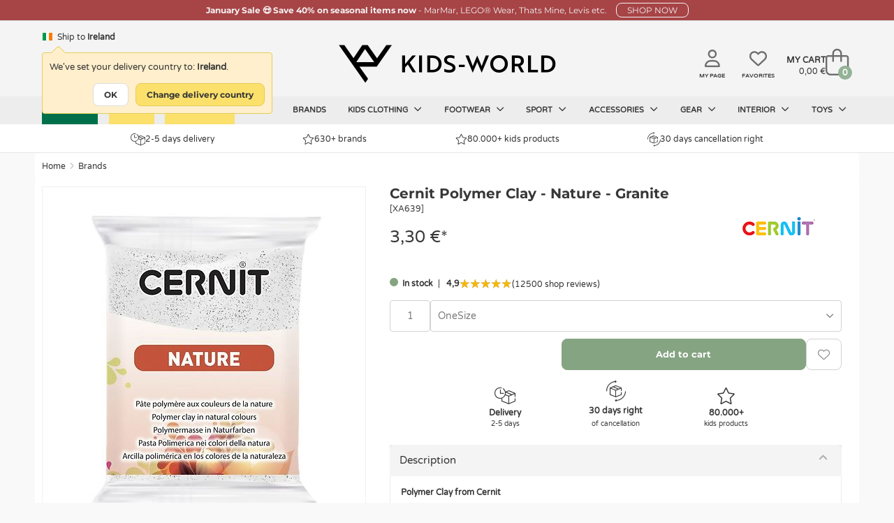

--- FILE ---
content_type: text/html; charset=UTF-8
request_url: https://www.kids-world.com/en-ie/cernit-polymer-clay-nature-granite-p-165961.html
body_size: 20584
content:
<!DOCTYPE html>
<html dir="LTR" lang="en">
<head>
    <meta charset="utf-8">
            <meta name="viewport" content="width=1200"/>
    
            <link rel="canonical" href="https://www.kids-world.com/en-ie/cernit-polymer-clay-nature-granite-p-165961.html" />            <link rel="alternate" hreflang="da" href="https://www.kids-world.dk/cernit-polymer-ler-nature-granit-p-165961.html" /><link rel="alternate" hreflang="sv" href="https://www.kids-world.com/sv-se/cernit-polymer-lera-nature-granit-p-165961.html" /><link rel="alternate" hreflang="de" href="https://www.kids-world.com/de-de/cernit-polymer-ton-nature-granit-p-165961.html" /><link rel="alternate" hreflang="nl" href="https://www.kids-world.com/nl-nl/cernit-polymeer-klei-nature-graniet-p-165961.html" /><link rel="alternate" hreflang="fi" href="https://www.kids-world.com/fi-fi/cernit-polymeeri-savi-nature-graniitti-p-165961.html" /><link rel="alternate" hreflang="fr" href="https://www.kids-world.com/fr-fr/polymere-argile-cernit-nature-granite-p-165961.html" /><link rel="alternate" hreflang="is" href="https://www.kids-world.com/is-is/cernit-fjoelli-leir-nature-granit-p-165961.html" /><link rel="alternate" hreflang="no" href="https://www.kids-world.com/no-no/cernit-polymer-leire-nature-granitt-p-165961.html" /><link rel="alternate" hreflang="ko" href="https://www.kids-world.com/ko-kr/cernit-polymer-clay-nature-granite-p-165961.html" /><link rel="alternate" hreflang="de-ch" href="https://www.kids-world.com/de-ch/cernit-polymer-ton-nature-granit-p-165961.html" /><link rel="alternate" hreflang="de-at" href="https://www.kids-world.com/de-at/cernit-polymer-ton-nature-granit-p-165961.html" /><link rel="alternate" hreflang="en-dk" href="https://www.kids-world.com/en-dk/cernit-polymer-clay-nature-granite-p-165961.html" /><link rel="alternate" hreflang="en-no" href="https://www.kids-world.com/en-no/cernit-polymer-clay-nature-granite-p-165961.html" /><link rel="alternate" hreflang="en-se" href="https://www.kids-world.com/en-se/cernit-polymer-clay-nature-granite-p-165961.html" /><link rel="alternate" hreflang="en-de" href="https://www.kids-world.com/en-de/cernit-polymer-clay-nature-granite-p-165961.html" /><link rel="alternate" hreflang="en-is" href="https://www.kids-world.com/en-is/cernit-polymer-clay-nature-granite-p-165961.html" /><link rel="alternate" hreflang="en-us" href="https://www.kids-world.com/en-us/cernit-polymer-clay-nature-granite-p-165961.html" /><link rel="alternate" hreflang="en-ca" href="https://www.kids-world.com/en-ca/cernit-polymer-clay-nature-granite-p-165961.html" /><link rel="alternate" hreflang="en-jp" href="https://www.kids-world.com/en-jp/cernit-polymer-clay-nature-granite-p-165961.html" /><link rel="alternate" hreflang="en-ch" href="https://www.kids-world.com/en-ch/cernit-polymer-clay-nature-granite-p-165961.html" /><link rel="alternate" hreflang="en-es" href="https://www.kids-world.com/en-es/cernit-polymer-clay-nature-granite-p-165961.html" /><link rel="alternate" hreflang="en-fi" href="https://www.kids-world.com/en-fi/cernit-polymer-clay-nature-granite-p-165961.html" /><link rel="alternate" hreflang="en-nl" href="https://www.kids-world.com/en-nl/cernit-polymer-clay-nature-granite-p-165961.html" /><link rel="alternate" hreflang="en-at" href="https://www.kids-world.com/en-at/cernit-polymer-clay-nature-granite-p-165961.html" /><link rel="alternate" hreflang="en-hk" href="https://www.kids-world.com/en-hk/cernit-polymer-clay-nature-granite-p-165961.html" /><link rel="alternate" hreflang="en-pt" href="https://www.kids-world.com/en-pt/cernit-polymer-clay-nature-granite-p-165961.html" /><link rel="alternate" hreflang="en-nz" href="https://www.kids-world.com/en-nz/cernit-polymer-clay-nature-granite-p-165961.html" /><link rel="alternate" hreflang="en-au" href="https://www.kids-world.com/en-au/cernit-polymer-clay-nature-granite-p-165961.html" /><link rel="alternate" hreflang="en-it" href="https://www.kids-world.com/en-it/cernit-polymer-clay-nature-granite-p-165961.html" /><link rel="alternate" hreflang="en-fr" href="https://www.kids-world.com/en-fr/cernit-polymer-clay-nature-granite-p-165961.html" /><link rel="alternate" hreflang="en-be" href="https://www.kids-world.com/en-be/cernit-polymer-clay-nature-granite-p-165961.html" /><link rel="alternate" hreflang="en-ee" href="https://www.kids-world.com/en-ee/cernit-polymer-clay-nature-granite-p-165961.html" /><link rel="alternate" hreflang="en-lu" href="https://www.kids-world.com/en-lu/cernit-polymer-clay-nature-granite-p-165961.html" /><link rel="alternate" hreflang="en-hu" href="https://www.kids-world.com/en-hu/cernit-polymer-clay-nature-granite-p-165961.html" /><link rel="alternate" hreflang="en-pl" href="https://www.kids-world.com/en-pl/cernit-polymer-clay-nature-granite-p-165961.html" /><link rel="alternate" hreflang="en-ro" href="https://www.kids-world.com/en-ro/cernit-polymer-clay-nature-granite-p-165961.html" /><link rel="alternate" hreflang="en-lv" href="https://www.kids-world.com/en-lv/cernit-polymer-clay-nature-granite-p-165961.html" /><link rel="alternate" hreflang="en-th" href="https://www.kids-world.com/en-th/cernit-polymer-clay-nature-granite-p-165961.html" /><link rel="alternate" hreflang="en-lt" href="https://www.kids-world.com/en-lt/cernit-polymer-clay-nature-granite-p-165961.html" /><link rel="alternate" hreflang="en-cz" href="https://www.kids-world.com/en-cz/cernit-polymer-clay-nature-granite-p-165961.html" /><link rel="alternate" hreflang="en-gr" href="https://www.kids-world.com/en-gr/cernit-polymer-clay-nature-granite-p-165961.html" /><link rel="alternate" hreflang="en-bg" href="https://www.kids-world.com/en-bg/cernit-polymer-clay-nature-granite-p-165961.html" /><link rel="alternate" hreflang="en-hr" href="https://www.kids-world.com/en-hr/cernit-polymer-clay-nature-granite-p-165961.html" /><link rel="alternate" hreflang="en-si" href="https://www.kids-world.com/en-si/cernit-polymer-clay-nature-granite-p-165961.html" /><link rel="alternate" hreflang="en-sk" href="https://www.kids-world.com/en-sk/cernit-polymer-clay-nature-granite-p-165961.html" /><link rel="alternate" hreflang="en-sg" href="https://www.kids-world.com/en-sg/cernit-polymer-clay-nature-granite-p-165961.html" /><link rel="alternate" hreflang="fr-be" href="https://www.kids-world.com/fr-be/polymere-argile-cernit-nature-granite-p-165961.html" /><link rel="alternate" hreflang="fr-lu" href="https://www.kids-world.com/fr-lu/polymere-argile-cernit-nature-granite-p-165961.html" /><link rel="alternate" hreflang="is-is" href="https://www.kids-world.com/is-is/cernit-fjoelli-leir-nature-granit-p-165961.html" /><link rel="alternate" hreflang="nl-be" href="https://www.kids-world.com/nl-be/cernit-polymeer-klei-nature-graniet-p-165961.html" /><link rel="alternate" hreflang="no-no" href="https://www.kids-world.com/no-no/cernit-polymer-leire-nature-granitt-p-165961.html" /><link rel="alternate" hreflang="x-default" href="https://www.kids-world.com/en-ie/cernit-polymer-clay-nature-granite-p-165961.html" />                <script>
        window.kw = window.kw || {};
        window.kw.device = "d";
        window.kw.language = {"id":"5","name":"english","code":"en","use_subfolder":"1","domain_name":"www.kids-world.com","native_urls":"1"};
        window.kw.currency = {"iso_alphabetic":"EUR","iso_numeric":"978","prefix":"","suffix":"&euro;"};
        window.kw.country = "265";
        window.kw.checkoutStartPage = "\/en-ie\/checkout_customer.php";
        window.kw.cartPage = "\/en-ie\/shopping_cart.php";
        window.kw.lang = {"ERROR_EMAIL_HAS_NO_AT":"There is no @ in the entered email","ERROR_EMAIL_HAS_SPACE":"Email must not contain spaces","ERROR_EMAIL_HAS_COMMA":"Email must not contain commas","ERROR_EMAIL_INVALID_EMAIL_EMPTY":"The email entered is empty","ERROR_EMAIL_INVALID_EMAIL":"Please check that the email has been entered correct.","yourreceivingnewsletter":"We have received your signup for the newsletter","somethingwentwrong":"Something went wrong, try again!","showLess":"Show less","showMore":"Show more","pickASize":"You must choose a size","allBrands":"All brands","verifyemailempty":"Your email must not be empty","verifyemailat":"Your email must have a @","verifyemailcomma":"Your email must not contain a comma","verifyemailspace":"Your email must not contain a space","verifyemailinvalid":"Please verify that the entered email is correct","yourinput":"You have entered","didyoumean":"Did you mean","yes":"Yes","no":"No","giftWrappingGiftNumber":"Gift no.","noServicePoints":"No parcel shops found.","gettingServicePoints":"Picking up package shops"};

            </script>
    <meta name="p:domain_verify" content="0c977826c1f7e38ac5a8529c1036b3bb"/>
    <script type="text/javascript">
                        window.dataLayer = window.dataLayer || [];
                        function gtag() {
                            dataLayer.push(arguments);
                        }
                    </script><script>gtag("set", {"first_party_collection":true,"page_design":"desktop","country_code":"IE","language_code":"EN","exp_variant_string":"KW-00000001-0000B","page_type":"product"});</script>
            <!-- Google Tag Manager -->
            <script>!function(){"use strict";function l(e){for(var t=e,r=0,n=document.cookie.split(";");r<n.length;r++){var o=n[r].split("=");if(o[0].trim()===t)return o[1]}}function s(e){return localStorage.getItem(e)}
            function u(e){return window[e]}function d(e,t){e=document.querySelector(e);return t?null==e?void 0:e.getAttribute(t):null==e?void 0:e.textContent}
            var e=window,t=document,r="script",n="dataLayer",o="PP5HHK",a="https://gtm.kids-world.com",i="",c="uiwyirmq",E="cookie",I="cvid",v="",g=!1;
                try{var g=!!E&&(m=navigator.userAgent,!!(m=new RegExp("Version/([0-9._]+)(.*Mobile)?.*Safari.*").exec(m)))&&16.4<=parseFloat(m[1]),A="stapeUserId"===E,f=g&&!A?function(e,t,r){void 0===t&&(t="");
                var n={cookie:l,localStorage:s,jsVariable:u,cssSelector:d},t=Array.isArray(t)?t:[t];if(e&&n[e])for(var o=n[e],a=0,i=t;a<i.length;a++){var c=i[a],c=r?o(c,r):o(c);if(c)return c}else console.warn("invalid uid source",e)}(E,I,v):void 0;
                    g=g&&(!!f||A)}catch(e){console.error(e)}var m=e,E=(m[n]=m[n]||[],m[n].push({"gtm.start":(new Date).getTime(),event:"gtm.js"}),t.getElementsByTagName(r)[0]),I="dataLayer"===n?"":"&l="+n,v=f?"&bi="+encodeURIComponent(f):"",
                    A=t.createElement(r),e=g?"kp"+c:c,n=!g&&i?i:a;A.async=!0,A.src=n+"/"+e+".js?st="+o+I+v,null!=(f=E.parentNode)&&f.insertBefore(A,E)}();</script>
            <!-- End Google Tag Manager -->
            <script type="text/javascript">                                               
                window.cookieConcentEvent = new Promise( function( resolve, reject ) {                    
                    window.addEventListener("CookieInformationConsentGiven",function(event) {                    
                        const firstPopup = (document.cookie.indexOf("CookieInformationConsent=") === -1) ? true : false;
                        if(!firstPopup){
                            resolve(true);
                        }
                        else {
                            reject(true);
                        }                         
                    }, false);                                                  
                });                                
            </script><script async type="text/javascript" src="" data-consent-src="https://s.kk-resources.com/leadtag.js" data-category-consent="cookie_cat_marketing" ></script>
    <!--<meta http-equiv="X-UA-Compatible" content="IE=edge">-->

    <meta http-equiv="PICS-Label" content='(PICS-1.1 "http://www.classify.org/safesurf/" L gen true for "https://www.Kids-world.dk" r (SS~~000 1))'>
        <meta name="msvalidate.01" content="F8C5C59FC59B185653CB9CDDE3916ABE" />
    <meta name="ahrefs-site-verification" content="23c5f43921401a7b1bdb26dee6647d250ddaa05719bb9f6f0156a277927fe0c7">
    <base href="https://www.kids-world.com/">

            <link rel="preload" href="https://cdn.kids-world.com/libraries/fontawesome/kit/css/all.css?v=20230929" as="style" onload="this.rel='stylesheet'">
    
    <link rel="apple-touch-icon" sizes="57x57" href="/images/favicons/apple-touch-icon-57x57.png?v=A00wz0l3Rjz">
    <link rel="apple-touch-icon" sizes="60x60" href="/images/favicons/apple-touch-icon-60x60.png?v=A00wz0l3Rjz">
    <link rel="apple-touch-icon" sizes="72x72" href="/images/favicons/apple-touch-icon-72x72.png?v=A00wz0l3Rjz">
    <link rel="apple-touch-icon" sizes="76x76" href="/images/favicons/apple-touch-icon-76x76.png?v=A00wz0l3Rjz">
    <link rel="apple-touch-icon" sizes="114x114" href="/images/favicons/apple-touch-icon-114x114.png?v=A00wz0l3Rjz">
    <link rel="apple-touch-icon" sizes="120x120" href="/images/favicons/apple-touch-icon-120x120.png?v=A00wz0l3Rjz">
    <link rel="apple-touch-icon" sizes="144x144" href="/images/favicons/apple-touch-icon-144x144.png?v=A00wz0l3Rjz">
    <link rel="apple-touch-icon" sizes="152x152" href="/images/favicons/apple-touch-icon-152x152.png?v=A00wz0l3Rjz">
    <link rel="apple-touch-icon" sizes="180x180" href="/images/favicons/apple-touch-icon-180x180.png?v=A00wz0l3Rjz">
    <link rel="icon" type="image/png" href="/images/favicons/favicon-32x32.png?v=A00wz0l3Rjz" sizes="32x32">
    <link rel="icon" type="image/png" href="/images/favicons/android-chrome-192x192.png?v=A00wz0l3Rjz" sizes="192x192">
    <link rel="icon" type="image/png" href="/images/favicons/favicon-96x96.png?v=A00wz0l3Rjz" sizes="96x96">
    <link rel="icon" type="image/png" href="/images/favicons/favicon-16x16.png?v=A00wz0l3Rjz" sizes="16x16">
    <link rel="manifest" href="/images/favicons/manifest.json?v=A00wz0l3Rjz">
    <link rel="mask-icon" href="/images/favicons/safari-pinned-tab.svg?v=A00wz0l3Rjz" color="#5bbad5">
    <link rel="shortcut icon" href="/images/favicons/favicon.ico?v=A00wz0l3Rjz">
    <meta name="msapplication-TileColor" content="#00aba9">
    <meta name="msapplication-TileImage" content="/images/favicons/mstile-144x144.png?v=A00wz0l3Rjz">
    <meta name="msapplication-config" content="/images/favicons/browserconfig.xml?v=A00wz0l3Rjz">
    <meta name="theme-color" content="#ffffff">
    <meta name="apple-mobile-web-app-title" content="Kids-world">
    <meta name="application-name" content="Kids-world">
    <link rel="preload" href="/assets/libs/kids-world-icons/style.css" as="style" onload="this.rel='stylesheet'">

    
    <script>
        /*! loadCSS. [c]2017 Filament Group, Inc. MIT License */
        /* This file is meant as a standalone workflow for
        - testing support for link[rel=preload]
        - enabling async CSS loading in browsers that do not support rel=preload
        - applying rel preload css once loaded, whether supported or not.
        */
        (function( w ){
            "use strict";
            // rel=preload support test
            if( !w.loadCSS ){
                w.loadCSS = function(){};
            }
            // define on the loadCSS obj
            var rp = loadCSS.relpreload = {};
            // rel=preload feature support test
            // runs once and returns a function for compat purposes
            rp.support = (function(){
                var ret;
                try {
                    ret = w.document.createElement( "link" ).relList.supports( "preload" );
                } catch (e) {
                    ret = false;
                }
                return function(){
                    return ret;
                };
            })();

            // if preload isn't supported, get an asynchronous load by using a non-matching media attribute
            // then change that media back to its intended value on load
            rp.bindMediaToggle = function( link ){
                // remember existing media attr for ultimate state, or default to 'all'
                var finalMedia = link.media || "all";

                function enableStylesheet(){
                    // unbind listeners
                    if( link.addEventListener ){
                        link.removeEventListener( "load", enableStylesheet );
                    } else if( link.attachEvent ){
                        link.detachEvent( "onload", enableStylesheet );
                    }
                    link.setAttribute( "onload", null );
                    link.media = finalMedia;
                }

                // bind load handlers to enable media
                if( link.addEventListener ){
                    link.addEventListener( "load", enableStylesheet );
                } else if( link.attachEvent ){
                    link.attachEvent( "onload", enableStylesheet );
                }

                // Set rel and non-applicable media type to start an async request
                // note: timeout allows this to happen async to let rendering continue in IE
                setTimeout(function(){
                    link.rel = "stylesheet";
                    link.media = "only x";
                });
                // also enable media after 3 seconds,
                // which will catch very old browsers (android 2.x, old firefox) that don't support onload on link
                setTimeout( enableStylesheet, 3000 );
            };

            // loop through link elements in DOM
            rp.poly = function(){
                // double check this to prevent external calls from running
                if( rp.support() ){
                    return;
                }
                var links = w.document.getElementsByTagName( "link" );
                for( var i = 0; i < links.length; i++ ){
                    var link = links[ i ];
                    // qualify links to those with rel=preload and as=style attrs
                    if( link.rel === "preload" && link.getAttribute( "as" ) === "style" && !link.getAttribute( "data-loadcss" ) ){
                        // prevent rerunning on link
                        link.setAttribute( "data-loadcss", true );
                        // bind listeners to toggle media back
                        rp.bindMediaToggle( link );
                    }
                }
            };

            // if unsupported, run the polyfill
            if( !rp.support() ){
                // run once at least
                rp.poly();

                // rerun poly on an interval until onload
                var run = w.setInterval( rp.poly, 500 );
                if( w.addEventListener ){
                    w.addEventListener( "load", function(){
                        rp.poly();
                        w.clearInterval( run );
                    } );
                } else if( w.attachEvent ){
                    w.attachEvent( "onload", function(){
                        rp.poly();
                        w.clearInterval( run );
                    } );
                }
            }


            // commonjs
            if( typeof exports !== "undefined" ){
                exports.loadCSS = loadCSS;
            }
            else {
                w.loadCSS = loadCSS;
            }
        }( typeof global !== "undefined" ? global : this ) );
    </script>

    <link rel="stylesheet" href="/public/css/themes.css" media="all" charset="UTF-8">
    <link rel="stylesheet" href="/public/css/style.css" media="all" charset="UTF-8">
    
    <link rel="stylesheet" href="/public/libs/sweetalert/css/sweetalert.min.css" media="print" onload="this.media='all'">
    <noscript><link rel="stylesheet" href="/public/libs/sweetalert/css/sweetalert.min.css"></noscript>
    
<script src="/public/js/libs/fancyapp-ui-5.0.36/fancybox/fancybox.umd.js"></script>
<script src="/public/js/libs/fancyapp-ui-5.0.36/carousel/carousel.umd.js"></script>
<script src="/public/js/libs/fancyapp-ui-5.0.36/carousel/carousel.thumbs.umd.js"></script>
<link rel="stylesheet" href="/public/js/libs/fancyapp-ui-5.0.36/carousel/carousel.css" />
<link rel="stylesheet" href="/public/js/libs/fancyapp-ui-5.0.36/fancybox/fancybox.css" />
<link rel="stylesheet" href="/public/js/libs/fancyapp-ui-5.0.36/carousel/carousel.thumbs.css" />
    <script>var requirejs = { waitSeconds: 0 };</script>
    <script src='/public/js/require.js?v=202512101310'></script>
    <script async src="/public/js/change_locals.js"></script>

                
<title id="speakable-title">Cernite Polymer Clay - Nature - Granite | KW IE</title><meta id="speakable-meta-desc" name="Description" content="Cernite Polymer Clay - Nature - Granite - 30 days right of cancellation &raquo; Always ASAP shipping &#10003; Kids-world IE" />
<meta property="fb:admins" content="1733960718"/>
<meta property="fb:app_id" content="134603209945928"/>
<meta property="og:type" content="website"/>
<meta property="og:url" content="https://www.kids-world.com/cernit-polymer-clay-nature-granite-p-165961.html"/>
<meta property="og:title" content="Cernit Polymer Clay - Nature - Granite"/>
<meta property="og:description" content="Cernit Polymer Clay - Nature - Granite"/>
<meta property="og:image:url" content="https://cdn.kids-world.com/images/products/XA639/681px/XA639.jpg?v=1702057157"/>
<meta property="og:image:secure_url" content="https://cdn.kids-world.com/images/products/XA639/681px/XA639.jpg?v=1702057157"/>
<meta property="og:image:type" content="image/jpeg"/>
<meta property="og:image:width" content="681"/>
<meta property="og:image:height" content="749"/>
<meta property="og:image:alt" content="Cernit Polymer Clay - Nature - Granite"/>
<meta property="og:locale" content="en"/>
<meta name="DCTERMS.modified" content="2025-11-26">

<script async src="public/js/productinfo.js" charset="utf-8"></script>


    </head>
<!--[if IE ]>
<body class="ie" data-d="d" data-lang="english"><![endif]-->
<!--[if !IE]>-->
<body data-d="d" data-lang="english"><!--<![endif]-->
<input type="hidden" id="hiddenUsersLanguageValue" value="english" />
<input type="hidden" id="hiddenUsersCurrencyCode" value="EUR" />
<input type="hidden" id="hiddenUsersCurrencyPrefix" value="" />
<input type="hidden" id="hiddenUsersCurrencySuffix" value="&euro;" />
<input type="hidden" id="hiddenUsersPriceVatSuffix" value="" />
<input type="hidden" id="hiddenUsersCurrency" value="978" />

<noscript><iframe src="https://gtm.kids-world.com/ns.html?id=GTM-PP5HHK&gtm_auth=mbDJi5rmHaqeltjJFRGMmg&gtm_preview=env-2&gtm_cookies_win=x" height="0" width="0" style="display:none;visibility:hidden;"></iframe></noscript>


<div id="app" class="">
            <header id="header-section">
    
    <div id="topbanner-wrapper">
                            <a href="/en-ie/40-off-c-15144.html" class="click-counter" data-id="11501" data-type="banner">
                    <div id="topbanner-counter" class="topbanner red-banner">
                <div class="topbanner_item">
                    <b>January Sale &#128525; Save 40% on seasonal items now </b>                     -                     MarMar, LEGO® Wear, Thats Mine, Levis  etc.                     <span class="button button-small">SHOP NOW</span>                </div>
                <input type="hidden" name="topBannerTitle" value="January Sale &#128525; Save 40% on seasonal items now" />
                <input type="hidden" name="topBannerText" value="MarMar, LEGO® Wear, Thats Mine, Levis  etc." />
                <input type="hidden" name="topBannerDesign" value="red" />
                <input type="hidden" name="topBannerUrl" value="/en-ie/40-off-c-15144.html" />
            </div>
                    </a>
            </div>


<style>
    #topbanner-countdown {
        background-color: #303034;
        color: #ffffff;
        display: inline-grid;
        grid-template-columns: auto auto auto auto;
        gap: 0 10px;
        line-height: 1;
        padding: 2px 10px;
        position: relative;
        top: -6px;
        font-size: 10px;
        font-weight: normal;
        border-radius: 3px;
            }
</style>
        <div class="header">
        <div class="header-inner">
            <div class="header-lang">
                                    <div id="changeLocals">
    <div class="change-locals change-locals--header ">
        <button class="change-locals__btn" onclick="toggleClassHiddenByElementId('changeLocalsModal', true);toggleClassHiddenByElementId('changeLocalsNotification', false);">
            <img src="./images/blank.png" alt="IE-flag" data-src="https://cdn.kids-world.com/images/flags/16/IE.png" width="16" height="16" />
            <span>Ship to</span>
            <strong>Ireland</strong>
        </button>
                <div class="change-locals__notification " id="changeLocalsNotification">
            <div class="notification__body">
                <p>We've set your delivery country to: <strong>Ireland</strong>.</p>
                <div class="notification__action">
                    <button class="button button--primary" onclick="toggleClassHiddenByElementId('changeLocalsNotification', false);">OK</button>
                    <button class="button button--secondary" onclick="toggleClassHiddenByElementId('changeLocalsNotification', false);toggleClassHiddenByElementId('changeLocalsModal', true);">Change delivery country</button>
                </div>
            </div>
        </div>
            </div>
</div>
                            </div>
                            <div class="header-search search">
                                            <form id="quicksearchForm" name="quick_find" action="/en-ie/advanced_search_result.php" method="get" class="searchBox header-search__form">
                            <div class="header-search__group search-input-group">
                                <input id="quicksearchInput" autocomplete="off" class="header-search__input" name="keywords" value="" placeholder="Search for products">
                                <button aria-label="Search" id="quicksearchSubmit" type="submit" class="header-search__button">
                                    <i class="fa-regular fa-magnifying-glass"></i>
                                </button>
                            </div>
                        </form>
                                    </div>
            
            <div class="header-brand">
                <a class="header-brand__logo" href="/en-ie/" aria-label="Kids-world">
                    <i class="kw-logo"></i>
                </a>
            </div>
            <div class="header-utils">
                                    <a href="/en-ie/my-page.php" class="header-utils__login">
                        <i class="fa-regular fa-user"></i>
                        <span class="txt">My page</span>
                    </a>
                    <a href="/en-ie/favorites.php" class="header-utils__favorites">
                        <i class="fa-regular fa-heart"></i>
                        <span class="txt">Favorites</span>
                    </a>
                                <div class="header-utils__cart">
                    
<div id="cartTop" class="cart-top">

    <div class="cart-top-mini">
        <a href="/en-ie/shopping_cart.php">
            <div class="cart-top-mini__inner">
                                    <span class="cart-top-mini__info">
                        <span class="cart-top-mini__info-headline">My Cart</span>
                        <span class="cart-top-mini__info-total"><span id="cartTopTotal">0,00 &euro;</span></span>
                    </span>
                                <span class="cart-top-mini__gfx">
                    <span id="cartTopCount" class="cart-top-mini__gfx-count">0</span>
                    <i class="fa-light fa-bag-shopping"></i>
                </span>
            </div>
        </a>
    </div>

            <!-- Show on hover -->
        <div class="cart-top-dropdown hidden">
        <div class="body">
            <ul class="cart-products" id="carttop-products">
                            </ul>
            <div class="cart-empty hidden">Your shopping cart is empty!</div>
        </div>
        <div class="total-price">
            <span class="cart-total-label">Total excl. shipping</span>
            <span class="cart-total">
                <span id="cartDropdownTotal">
                    0,00 &euro;                </span>
            </span>
            <div  class="cart-top-dropdown__redeemcodes" id="viewCartTopRedeemcodes">
                            </div>
        </div>
        <div class="footer">
            <div class="points">
                            <div class="point">
                    <span class="icon"><i class="kw-delivery-time"></i></span>
                    <span class="text">
                        2-5 days delivery                    </span>
                </div>
                            <div class="point">
                    <span class="icon"><i class="fal fa-star"></i></span>
                    <span class="text">
                        80.000+ kids products                    </span>
                </div>
                            <div class="point">
                    <span class="icon"><i class="kw-return"></i></span>
                    <span class="text">
                        30 days cancellation right                    </span>
                </div>
                            <div class="point">
                    <span class="icon"><img alt="Excellent customer service" src="/public/images/customerservice_icons/sedinefordele.png" width="25" height="25"></span>
                    <span class="text">
                        Excellent customer service                    </span>
                </div>
                        </div>
            <div class="row buttons text-right">
                                <a href="/en-ie/shopping_cart.php" class="cart-top-button button success">
                    <i class="kw-cart"></i> Go to cart                </a>
            </div>
        </div>
    </div>
    </div>                </div>
            </div>

                        <!--  quicksearch--shown -->
<section id="quicksearch-section">
    <div class="quicksearch-header">
        <ul>
            <li><p>Your search</p></li>
            <li class="designers-toplvl"><p id="quicksearchHeaderSubmit" class="quicksearch-header__submit-btn">See all results&nbsp;(<span class="count quicksearchNumberOfResults"></span>)</p></li>
        </ul>
    </div>
    <div class="quicksearch">
        <aside class="quicksearch__col quicksearch__col--aside">
            <div class="quicksearch-area quicksearch-predictions">
                <div id="quicksearchPredictions"></div>
            </div>
            <div class="quicksearch-area quicksearch-popsearchterms">
                <div id="quicksearchPopSearchTerms">
                    
    <b class="quicksearch-area__header">Popular searches</b>
    <div id="quicksearchPopSearchTermsResults" class="quicksearch-area__results quicksearch-popsearchterms__results">
        <ul class="quicksearch-area__results__list popsearchterms">
                                        <li class="quicksearch-area__results__list-item popsearchterms">
                                <a href="/en-ie/advanced_search_result.php?keywords=name+it">
                                    Name It                                </a>
                            </li>
                                                    <li class="quicksearch-area__results__list-item popsearchterms">
                                <a href="/en-ie/advanced_search_result.php?keywords=hummel">
                                    Hummel                                </a>
                            </li>
                                                    <li class="quicksearch-area__results__list-item popsearchterms">
                                <a href="/en-ie/advanced_search_result.php?keywords=mikk-line">
                                    Mikk-Line                                </a>
                            </li>
                                                    <li class="quicksearch-area__results__list-item popsearchterms">
                                <a href="/en-ie/advanced_search_result.php?keywords=minymo">
                                    Minymo                                </a>
                            </li>
                                                    <li class="quicksearch-area__results__list-item popsearchterms">
                                <a href="/en-ie/advanced_search_result.php?keywords=snowsuit">
                                    Snowsuit                                </a>
                            </li>
                                                    <li class="quicksearch-area__results__list-item popsearchterms">
                                <a href="/en-ie/advanced_search_result.php?keywords=winter+boots">
                                    Winter Boots                                </a>
                            </li>
                                                    <li class="quicksearch-area__results__list-item popsearchterms">
                                <a href="/en-ie/advanced_search_result.php?keywords=winter+coat">
                                    Winter Coat                                </a>
                            </li>
                                                    <li class="quicksearch-area__results__list-item popsearchterms">
                                <a href="/en-ie/advanced_search_result.php?keywords=soft+toys">
                                    Soft Toys                                </a>
                            </li>
                                </ul>
    </div>
                </div>
            </div>
            <!--<div class="quicksearch-area quicksearch-categories">
                <div id="quicksearchCategories"></div>
            </div>-->
            <div class="quicksearch-area quicksearch-brands">
                <div id="quicksearchBrands"></div>
            </div>
        </aside>
        <main class="quicksearch__col quicksearch__col--main">
            <div class="quicksearch-area quicksearch-products">
                <b class="quicksearch-area__header">
                    Products                    <button type="button" id="quicksearchAreaHeaderBtnClose" class="quicksearch-area__header-close"><i class="fa-regular fa-xmark" aria-hidden="true"></i></button>
                </b>
                <div id="quicksearchProducts"></div>
                <div class="quicksearch-products__footer">
                    <button type="button" class="quicksearch-products__footer-btn" id="quicksearchProductsSubmit">See all results<span class="count quicksearchNumberOfResults"></span></button>
                </div>
            </div>
        </main>
    </div>
</section>                    </div>
    </div>
    <div id="main-navigation">
    <nav id="top-navigation">
        <ul class="top-navigation-ul">
                        												
					<li  class="nav-item--green"  data-index="50619" data-showDropDown="0" >
                        <a href="/en-ie/costumes.php" data-toplevel="50619" data-level="1" data-groupid="-1">
                            Costumes                                                    </a>
					</li>
														
					<li  class="nav-item--yellowSale"  data-index="15144" data-showDropDown="1" >
                        <a href="/en-ie/40-off-c-15144.html" data-toplevel="15144" data-level="1" data-groupid="-1">
                            40% OFF                                                    </a>
					</li>
														
					<li  class="nav-item--yellowSale"  data-index="611" data-showDropDown="0" >
                        <a href="/en-ie/january-sale-c-611.html" data-toplevel="611" data-level="1" data-groupid="-1">
                            January Sale                                                    </a>
					</li>
														
					<li  data-index="3232" data-showDropDown="0" >
                        <a href="/en-ie/products_new.php" data-toplevel="3232" data-level="1" data-groupid="-1">
                            New                                                    </a>
					</li>
														
					<li  data-index="3231" data-showDropDown="0" >
                        <a href="/en-ie/list.php" data-toplevel="3231" data-level="1" data-groupid="-1">
                            Brands                                                    </a>
					</li>
														
					<li  data-index="3229" data-showDropDown="1" >
                        <a href="/en-ie/kids-clothing-c-3226_3229.html" data-toplevel="3229" data-level="1" data-groupid="-1">
                            Kids clothing                            <i class="fa-regular fa-angle-down"></i>                        </a>
					</li>
														
					<li  data-index="2313" data-showDropDown="1" >
                        <a href="/en-ie/footwear-c-3226_2313.html" data-toplevel="2313" data-level="1" data-groupid="-1">
                            Footwear                            <i class="fa-regular fa-angle-down"></i>                        </a>
					</li>
														
					<li  data-index="8821" data-showDropDown="1" >
                        <a href="/en-ie/sport.php" data-toplevel="8821" data-level="1" data-groupid="-1">
                            Sport                            <i class="fa-regular fa-angle-down"></i>                        </a>
					</li>
														
					<li  data-index="3233" data-showDropDown="1" >
                        <a href="/en-ie/accessories.php" data-toplevel="3233" data-level="1" data-groupid="-1">
                            Accessories                            <i class="fa-regular fa-angle-down"></i>                        </a>
					</li>
														
					<li  data-index="3227" data-showDropDown="1" >
                        <a href="/en-ie/gear.php" data-toplevel="3227" data-level="1" data-groupid="-1">
                            Gear                            <i class="fa-regular fa-angle-down"></i>                        </a>
					</li>
														
					<li  data-index="3230" data-showDropDown="1" >
                        <a href="/en-ie/interior.php" data-toplevel="3230" data-level="1" data-groupid="-1">
                            Interior                            <i class="fa-regular fa-angle-down"></i>                        </a>
					</li>
														
					<li  data-index="123" data-showDropDown="1" >
                        <a href="/en-ie/toys.php" data-toplevel="123" data-level="1" data-groupid="-1">
                            Toys                            <i class="fa-regular fa-angle-down"></i>                        </a>
					</li>
													<li class="after" style="line-height: 1px; font-size: 1px;"></li>
			        </ul>

    </nav>
    <div id="navigation-dropdown" class="hidden"></div>
</div>
    
<div class="main-usp">
    <div class="main-usp__inner">
                    <div>
                <a href="/en-ie/shipping-and-delivery.php"><i class="kw-delivery-time"></i> 2-5 days delivery</a>
            </div>
                    <div>
                <a href="/en-ie/list.php?catId=3231"><i class="fal fa-star"></i> 630+ brands</a>
            </div>
                    <div>
                <a href="/en-ie/list.php?catId=3231"><i class="fal fa-star"></i> 80.000+ kids products</a>
            </div>
                    <div>
                <a href="/en-ie/returns.php"><i class="kw-return"></i> 30 days cancellation right</a>
            </div>
            </div>
</div></header>

    
    <main class="container content">
        <ol class="breadcrumb"><li><a href="/en-ie/">Home</a></li><li><a href="/en-ie/brands-c-3226_3231.html">Brands</a></li></ol><script type="application/ld+json">{"@context":"https:\/\/schema.org","@type":"BreadcrumbList","numberOfItems":2,"itemListElement":[{"@type":"ListItem","position":1,"item":{"name":"Home","@id":"\/en-ie\/"}},{"@type":"ListItem","position":2,"item":{"name":"Brands"}}]}</script>        <!-- Overwrite the layout file -->

<div id="productInfoStructuredData">

</div>

<div class="page-content clearfix product-info" id="product-info">

    
    <div class="content">
        <div class="clearfix">
            
            <div class="col-sm-5 col-xs-12 no-padding images">
                <div class="image-container">
                    
                    <div class="product__utils">
                                                                    </div>

                    
                    <div id="mainImageContainer" class="f-carousel main-image-container" data-prev="Previous image" data-next="Next image" >
                                                                                    <div class="f-carousel__slide" data-thumb-src="https://cdn.kids-world.com/images/products/XA639/110px/XA639.jpg?v=1702057156" data-fancybox data-src="https://cdn.kids-world.com/images/products/XA639/originals/XA639.jpg?v=1702057157">
                                    <img alt="Cernit Polymer Clay - Nature - Granite" title="Cernit Polymer Clay - Nature - Granite" src="https://cdn.kids-world.com/images/products/XA639/417px/XA639.jpg?v=1702057157">
                                </div>
                                                                        </div>
                                                                            </div>
                <div class="dots hidden"></div>

            </div>


            <div class="col-sm-7 col-xs-12 product-price-section product-size-selection">

                <div class="product-price-section__head">
                    <h1 class="speakable-h1">Cernit Polymer Clay - Nature - Granite</h1>
                    <span class="title-model">[XA639]</span>

                    <a href="/en-ie/cernit-c-11698.html" title="Cernit" alt="Cernit polymer clay"><img class="manufacturerImage" src="https://cdn.kids-world.com/images/manufacturers/150x62/cernit_logo.png" alt="Cernit polymer clay"></a>                </div>

                <div id="productPriceView">
                            <div class="product-price-section__prices product-price-section__prices--normal">
            <span class="price price--normal">
                <span id="productDisplayPrice">3,30 &euro;</span>*            </span>
                    </div>
    
    <input type="hidden" id="productTotalPrice" value="3.30">
    <input type="hidden" id="productPrice" value="3.30" />
                    </div>

                <div class="clear"></div>
                

                <div class="service-link">
                                            <span class="stockStatusBullet stockStatusBullet--in_stock"><strong>In stock</strong></span>                                        <!--<span>
                        <a id="product_info_shipping_and_delivery_link_2" onclick="javascript:displayProductInfo('product_info_shipping_and_delivery', true);">Affordable worldwide shipping</a>
                                            </span>-->
                        <div id="reviews" class="reviews reviews--slim">
        <a href="https://www.google.com/storepages?q=kids-world.dk&c=dk&v=19&so=NEWEST#reviews" target="_blank"  class="reviews__box">
                        <span class="reviews__score">
                <span>4,9</span>
            </span>
            <span class="reviews__rating rating" title="4,9">
                <span class="rating__scale">
                    <i class="fa-sharp fa-solid fa-star-sharp" aria-hidden="true"></i>
                    <i class="fa-sharp fa-solid fa-star-sharp" aria-hidden="true"></i>
                    <i class="fa-sharp fa-solid fa-star-sharp" aria-hidden="true"></i>
                    <i class="fa-sharp fa-solid fa-star-sharp" aria-hidden="true"></i>
                    <i class="fa-sharp fa-solid fa-star-sharp" aria-hidden="true"></i>
                    <span class="rating__score" style="width: 98%">
                        <i class="fa-sharp fa-solid fa-star-sharp" aria-hidden="true"></i>
                        <i class="fa-sharp fa-solid fa-star-sharp" aria-hidden="true"></i>
                        <i class="fa-sharp fa-solid fa-star-sharp" aria-hidden="true"></i>
                        <i class="fa-sharp fa-solid fa-star-sharp" aria-hidden="true"></i>
                        <i class="fa-sharp fa-solid fa-star-sharp" aria-hidden="true"></i>
                    </span>
                </span>
            </span>
                        <span class="reviews__count">
                <span>(12500 shop reviews)</span>
            </span>
                    </a>
    </div>
                </div>
                <div class="clear"></div>


                                    <div class="product product-info__actions">


                        <div class="product-info__actions-row product-info__actions-row--qty-size">
                            <input id="add-products-quantity" name="qty" value="1" type="text" inputmode="numeric" pattern="[0-9]*" autocomplete="off" oninput="this.value = this.value.replace(/(^[1-9]?\d\d)(.*)/g, '$1');">

                            <div class="custom-select custom-select--modal custom-select--max">
                                <button class="custom-select__trigger" type="button">
                                    <span class="custom-select__selected">OneSize</span>
                                    <i class="fa-regular fa-angle-down" aria-hidden="true"></i>
                                </button>
                                <div class="custom-select__listbox">
                                    <div class="custom-select__header">
                                        <strong>Size</strong>
                                    </div>
                                    <ul class="custom-select__options">
                                                                                    <li class="custom-select__option "
                                                data-value="213"
                                                data-text="OneSize"
                                                data-final-product-price="3,30 &euro;"
                                                data-base-product-price="3,30 &euro;"
                                                data-filter-options-id=""
                                                data-attributes-id="886547"
                                            >
                                                OneSize                                            </li>
                                                                            </ul>
                                </div>
                            </div>

                        </div>
                        <div class="product-info__actions-row">
                            <button type="submit" id="add-product-button" class="bigButton button success cartAddProduct " onclick="kwCart.upsertProduct('165961{2}' + this.dataset.selectedSize, document.querySelector('#add-products-quantity').value, 'add', 'product')" data-products-id="165961" data-options-id="2" data-selected-size="213" data-selected-size-value="OneSize" data-selected-attributes-id="886547">
                                Add to cart                            </button>
                                                            <button class="button button--favorites  favoritesToggleProduct" data-products-id="165961" data-options-id="2" data-selected-size="213" data-selected-attributes-id="886547">
                                    <i class="fa-light fa-heart"></i>
                                </button>
                                                    </div>
                    </div>

                    
                    
<div class="spots">
    <ul>
                    <li>
                <i class="kw-delivery-time"></i> <strong>Delivery<br /></strong><small>2-5 days</small>            </li>
                        <li>
                <i class="kw-return"></i> <p><strong>30 days right<br /></strong><small>of cancellation</small></p>            </li>
                        <li>
                <i class="fal fa-star"></i> <strong>80.000+</strong><br /><small>kids products</small>            </li>
                </ul>
</div>
                    
                                                </div>
            <div class="col-sm-7 col-xs-12 pull-right ">
                <div class="product-description">
                    
                    <!-- Nav tab: Description -->
                                            <ul class="nav nav-tabs">
                            <li><a href="javascript:displayProductInfo('product_info_description', false);" id="product_info_description_link" class="tab-link-active">Description</a></li>
                        </ul>

                        <!-- Tab pane -->
                        <div class="tab-content-active" id="product_info_description">
                            
                            <div class="speakable-description tab-pane clearfix" >
                                <p><b>Polymer Clay from Cernit</b></p><p>Fine Cernit polymer Clay in granite.</p><p>Cernit is a soft and flexible polymer Clay that is easy to work with. This type of clay does not dry out and must be hardened in the oven at 110 °C for 10–30 minutes. The clay is dimensionally stable during hardening, ie. the details do not pool mattress together. After baking, you can optionally paint additional details on the figure.</p><p>The Cernit package contains 56 g.</p><p><em>Recommended age: 8 years+</em></p><p><b>NB:</b> Packaging may vary</p><p><em>Model: Nature, Style: 776104, Colour: 983</em></p>                            </div>

                            
                            
                            
                                                    </div>
                    
                    
<!-- Nav tab: Details -->
<ul class="nav nav-tabs">
    <li>
        <a href="javascript:displayProductInfo('product_info_product_info', false);" id="product_info_product_info_link" class="tab-link">
                        Product info        </a>
    </li>
</ul>

<!-- Tab pane -->
<div class="tab-content" id="product_info_product_info">
    <div class="speakable-description tab-pane">
        <div class="tab-content__split">
            <dl>
                <div><dt>Item no.:</dt><dd>XA639</dd></div>
                <div><dt>Status:</dt><dd>In stock</dd></div>
                <div><dt>MPN:</dt><dd>776104-983</dd></div>
                <div><dt>Brand:</dt><dd><a href="/en-ie/cernit-c-11698.html" title="Cernit" alt="Cernit polymer clay">Cernit</a></dd></div>
                <div><dt>Colour:</dt><dd>Grey</dd></div><div><dt>Colour code:</dt><dd>983</dd></div><div><dt>Type:</dt><dd>Clay</dd></div><div><dt>Collection:</dt><dd>Cernit</dd></div><div><dt>Recommended age:</dt><dd>8 y, 9 y, 10+ y</dd></div>            </dl>
        </div>
    </div>
</div>


                    <!-- Nav tab: Shipping and Delivery -->
                    <ul class="nav nav-tabs">
                        <li><a href="javascript:displayProductInfo('product_info_shipping_and_delivery', false);" id="product_info_shipping_and_delivery_link" class="tab-link">Shipping and Delivery</a></li>
                    </ul>

                    <!-- Tab pane -->
                    <div class="tab-content" id="product_info_shipping_and_delivery" data-nosnippet>
                        <div class="speakable-description tab-pane">
                            <form method="post" action="" id="change-country">
                                <div style="display: inline-block">
                                    Choose your delivery country here:&nbsp;
                                </div>
                                <div style="display: inline-block" class="country-options">
                                    <select id="country-select" name="countryCookieValue"><option value="261" >Australia</option><option value="257" >Austria</option><option value="264" >Belgium</option><option value="279" >Bulgaria</option><option value="250" >Canada</option><option value="280" >Croatia</option><option value="277" >Czechia</option><option value="57" >Denmark</option><option value="267" >Estonia</option><option value="248" >Faeroe Islands</option><option value="255" >Finland</option><option value="263" >France</option><option value="246" >Germany</option><option value="278" >Greece</option><option value="245" >Greenland</option><option value="258" >Hong Kong</option><option value="269" >Hungary</option><option value="247" >Iceland</option><option value="265" selected>Ireland</option><option value="262" >Italy</option><option value="251" >Japan</option><option value="274" >Latvia</option><option value="276" >Lithuania</option><option value="268" >Luxembourg </option><option value="256" >Netherlands</option><option value="260" >New Zealand</option><option value="243" >Norway</option><option value="272" >Poland</option><option value="259" >Portugal</option><option value="273" >Romania</option><option value="283" >Singapore</option><option value="282" >Slovakia</option><option value="281" >Slovenia</option><option value="284" >South Korea</option><option value="254" >Spain</option><option value="244" >Sweden</option><option value="253" >Switzerland</option><option value="275" >Thailand</option><option value="249" >USA</option></select>
                                </div>
                            </form>
                            <div id="shipping-overview"></div>
                        </div>
                    </div>

                                            <!-- Nav tab: Price Information -->
                        <ul class="nav nav-tabs">
                            <li>
                                <a href="javascript:displayProductInfo('product_info_priceinformation', false);" id="product_info_priceinformation_link" class="tab-link">
                                    *Price information                                </a>
                            </li>
                        </ul>

                        <!-- Tab pane -->
                        <div class="tab-content" id="product_info_priceinformation" data-nosnippet>
                            <div class="speakable-description tab-pane">
                                <p>All our prices are automatically calculated from the Danish price and converted to another currency - therefore you may experience small inequalities.</p>
<p>We adjust prices according to exchange rates regularly to avoid large fluctuations.</p>                            </div>
                        </div>
                    
                                            <!-- Nav tab: Return -->
                        <ul class="nav nav-tabs">
                            <li>
                                <a href="javascript:displayProductInfo('product_info_return', false);" id="product_info_return_link" class="tab-link">Returns</a>
                            </li>
                        </ul>

                        <!-- Tab pane -->
                        <div class="tab-content" id="product_info_return" data-nosnippet>
                            <div class="speakable-description tab-pane" id="product_info_return_text"><p><p>Please note that you can only register returns through our return portal. Want more in-depth information on returns? Read more here:&nbsp;<strong><a href="/en-ie/returns.php" target="_blank" rel="noopener">Returns</a></strong>.</p></p>
</div>
                        </div>
                                    </div>
            </div>
        </div>
    </div>
</div>


<div class="product-info-tags clearfix"><b>See more similar products here: &nbsp;</b>
    <br>
        <a href="/en-ie/cernit-c-11698.html">Cernit</a>&nbsp;&nbsp;&nbsp;
                <a href="/en-ie/clay-c-11648_24983.html">Clay</a>&nbsp;&nbsp;&nbsp;
                <a href="/en-ie/creative-play-c-11648.html">Creative Play</a>&nbsp;&nbsp;&nbsp;
                <a href="/en-ie/play-dough-c-11648_11647.html">Play Dough</a>&nbsp;&nbsp;&nbsp;
                <a href="/en-ie/shop-toys-by-age-c-26676.html">Shop Toys by Age</a>&nbsp;&nbsp;&nbsp;
                <a href="/en-ie/toys-c-3226_123.html">Toys</a>&nbsp;&nbsp;&nbsp;
                <a href="/en-ie/8yearolds-c-26676_24183.html">8-Year-Olds</a>&nbsp;&nbsp;&nbsp;
                <a href="/en-ie/9yearolds-c-26676_24185.html">9-Year-Olds</a>&nbsp;&nbsp;&nbsp;
                <a href="/en-ie/10-yearolds-c-26676_24187.html">10+ Year-Olds</a>&nbsp;&nbsp;&nbsp;
        </div>


        




    </main>

            <section id="newsletter-signup-section" data-nosnippet>
    <div class="newsletter-signup newsletter-signup--footer" style="--newsletter-signup-bg-color: #D1AD85;">
        <div class="newsletter-signup-content" style="background-image: url(https://cdn.kids-world.com/images/static/newsletter-signup.webp);">
            <div class="newsletter-signup-content__inner">
                <h3>Win a 150 &euro; Gift Card</h3>
<h4>Every month we draw a winner, among all our newsletter subscribers.</h4>                                    <div class="newsletter-signup-content__group">
                        <input name="newsletter" type="email" id="newsletteremailfooter" value="" placeholder="Enter your email address" size="22">
                        <input type="hidden" name="signupSource" id="signupSource" value="FOOTER" />
                        <button id="newsletterFooterSignup">Sign Up</button>
                    </div>
                                <p>By subscribing to our newsletter, you will be notified about current campaigns and new products, as well as gain inspiration for your personal collection of clothing.</p>            </div>
        </div>
        <div class="newsletter-signup-streamer">
            <div class="newsletter-signup-streamer__inner">
                <p>We submit the newsletter several times each week. When you subscribe you accept our <a href="/en-ie/privacy-policy.php">data privacy policy</a></p>            </div>
        </div>
    </div>
</section>        
<footer id="footer-section" data-nosnippet>
    <div class="footer ">
                    <div class="footer-contact" style="--area: contact;">
                <div class="footer-contact__item">
                    <h5 class="footer-contact__headline"><a href="/en-ie/contact_us.php">Contact</a></h5>
                    <p>Email: <a href="mailto:customerservice@kids-world.com">customerservice@kids-world.com</a></p>
                    <p>Phone: <a style="display: inline-block;" href="tel:004532173575">(+45) 32 17 35 75</a></p>
                </div>
                <div class="footer-contact__item ">
                    <h6 class="footer-contact__headline footer-contact__headline--sub">Phone Hours</h6>
                    <p><span class="days">Mon-Fri:</span> <span>08:00 - 20:00 CET</span></p>
                    <p><span class="days">Sat-Sun:</span> <span>09:00 - 15:00 CET</span></p>
                                    </div>
                                                <div class="footer-contact__item">
                    <p>Kids-world ApS<br />VAT: DK44169134</p>
                </div>
            </div>

            <div class="footer-links footer-links--service" style="--area: service;">
                <h5 class="footer-links__headline" data-collapse-toggle="this">Customer service</h5>
                <ul class="footer-links__list">
                    <li><a href="/en-ie/contact_us.php">Contact Us</a></li><li><a href="/en-ie/shipping-and-delivery.php">Shipping and Delivery</a></li><li><a href="/en-ie/returns.php">Returns</a></li><li><a href="/en-ie/my-page.php">Order History</a></li><li><a href="/en-ie/customerservice.php">Help center</a></li><li><a href="/en-ie/size-guide.php">Size guides</a></li>                </ul>
            </div>
            <div class="footer-links footer-links--info" style="--area: info;">
                <h5 class="footer-links__headline" data-collapse-toggle="this">Information</h5>
                <ul class="footer-links__list">
                    <li><a href="/en-ie/about-us.php">About Kids-world</a></li><li><a href="/en-ie/jobs.php">Jobs</a></li><li><a href="/en-ie/press-room.php">Press Room</a></li><li><a href="/en-ie/faq.php">FAQ</a></li><li><a href="/en-ie/newsletters.php">Unsubscribe Newsletter</a></li>                </ul>
            </div>

            <div class="footer-lang" style="--area: lang;">
                                    <h5 class="footer-lang__headline">Delivery country</h5>
                                <div id="changeLocals">
    <div class="change-locals change-locals--footer ">
        <button class="change-locals__btn" onclick="toggleClassHiddenByElementId('changeLocalsModal', true);toggleClassHiddenByElementId('changeLocalsNotification', false);">
            <img src="./images/blank.png" alt="IE-flag" data-src="https://cdn.kids-world.com/images/flags/16/IE.png" width="16" height="16" />
            <span>Ship to</span>
            <strong>Ireland</strong>
        </button>
            </div>
</div>
            </div>

            <div class="footer-logos footer-logos--payment" style="--area: payment;">
                <h5 class="footer-logos__headline">Secure payment</h5>
                <ul class="footer-logos__list">
                    <li class="footer-logos__item"><img src="https://cdn.kids-world.com/images/payment_methods/visa.png" alt="Pay with card" loading="lazy"></li><li class="footer-logos__item"><img src="https://cdn.kids-world.com/images/payment_methods/mastercard.png" alt="Pay with card" loading="lazy"></li><li class="footer-logos__item"><img src="https://cdn.kids-world.com/images/payment_methods/google-pay.png" alt="Google Pay" loading="lazy"></li><li class="footer-logos__item"><img src="https://cdn.kids-world.com/images/payment_methods/apple-pay.png" alt="Apple Pay" loading="lazy"></li><li class="footer-logos__item"><img src="https://cdn.kids-world.com/images/payment_methods/paypal.png" alt="PayPal" loading="lazy"></li>                </ul>
            </div>
            <div class="footer-logos footer-logos--delivery" style="--area: delivery;">
                <h5 class="footer-logos__headline">Fast delivery</h5>
                <ul class="footer-logos__list">
                    <li class="footer-logos__item" data-id="15"><img src="https://cdn.kids-world.com/images/shipping_methods/dhl.png" alt="Shipped to your door" loading="lazy"></li>                </ul>
            </div>
            <div class="footer-logos footer-logos--trade" style="--area: trade;">
                <h5 class="footer-logos__headline">Safe trade</h5>
                <ul class="footer-logos__list">
                    <li class="footer-logos__item"><a href="https://www.google.com/storepages?q=kids-world.dk&c=dk&v=19&so=NEWEST#reviews" target="_blank" ><img alt="logos" src="https://cdn.kids-world.com/images/static/google-reviews-icon.png" loading="lazy"></a></li>
                                                                <li class="footer-logos__item">
                            <a target="_blank" href="https://www.co2neutralwebsite.com/certificate/7793/en" title="CO2 Neutral Website">
                                <img alt="CO2 Neutral Website" src="https://assets.co2neutralwebsite.com/icons/logo/regular_en.svg" width="53" height="25">
                            </a>
                        </li>
                                    </ul>
            </div>
            <div class="footer-logos footer-logos--socials" style="--area: socials;">
                <h5 class="footer-logos__headline">Follow us on:</h5>
                <ul class="footer-logos__list">
                    <li class="footer-logos__item footer-logos__item--facebook"><a href="https://www.facebook.com/kidsworldEN" title="Facebook"><i class="kw-facebook"></i></a></li>
                    <li class="footer-logos__item footer-logos__item--instagram"><a href="https://www.instagram.com/kidsworld_com/" title="Instagram"><i class="kw-instagram"></i></a></li>
                    <li class="footer-logos__item footer-logos__item--linkedin"><a href="https://www.linkedin.com/company/kids-world.dk" title="LinkedIn"><i class="kw-linkedin"></i></a></li>
                </ul>
            </div>
        
                    <div class="footer-dots-wrap" style="--area: dots;">
                <div class="footer-dots footer-dots--utils footer-dots--utils--inLastRow3">
                    <ul class="footer-dots__list" role="list">
                        <li><a href="/en-ie/terms-and-conditions.php">Terms and Conditions</a></li><li><a href="/en-ie/privacy-policy.php">Privacy Policy</a></li><li><a href="/en-ie/imprint.php">Imprint</a></li><li><a href="/en-ie/delivery-country.php">Delivery country</a></li><li><a id="cookieConsentRenewBtn" href="javascript:void(CookieConsent.renew())">Cookies</a></li>                        <li><a href="/en-ie/changedevice.php?device=m" class="desktop_btn">Mobile view</a></li>
                    </ul>
                </div>
                <div class="footer-dots footer-dots--company">
                    <ul class="footer-dots__list" role="list">
                        
<li>Kids-world</li>
<li>Smedevej 6</li>
<li>6710 Esbjerg V</li>
<li>Denmark</li>
<li>Phone: <a href="tel:004532173575">(+45) 32 17 35 75</a></li>
                    </ul>
                </div>
            </div>
        
    </div>
    <input type="hidden" value="" id="selectedLevel1">
</footer></div>
<div id="desktop-overlay" class="modal hidden">
    <div class="modal__overlay" id="returnPortalContentModal">
        <div class="modal__container" id="returnPortalPage"></div>
    </div>
</div>
<div id="modalCheckoutCustomer" class="hidden"></div>
<div id="changeLocalsModal" class="modal hidden"><div class="modal__box">
    <button type="button" class="modal__box-close" onclick="toggleClassHiddenByElementId('changeLocalsModal', false);"><i class="fa-regular fa-xmark"></i></button>
    <div class="modal__body" id="landingPageDropDowns">
           </div>
</div></div>




<div id="productAddToCartBox">
    Added to cart</div>
    <script type="application/ld+json">{"@context":"https:\/\/schema.org","@type":"OnlineStore","name":"Kids-world","url":"https:\/\/kids-world.com","logo":"https:\/\/www.kids-world.com\/public\/themes\/default\/danish\/images\/kids-world.png","email":"customerservice@kids-world.com","telephone":"+4532173575","sameAs":["https:\/\/www.facebook.com\/kidsworldDK","https:\/\/www.instagram.com\/kidsworlddk\/"],"contactPoint":{"@type":"ContactPoint","contactType":"Customer Support","email":"customerservice@kids-world.com","telephone":"+4532173575","availableLanguage":"DA,EN,SV,DE,NL,FI,FR,IS,NO,KO","hoursAvailable":[{"@type":"OpeningHoursSpecification","dayOfWeek":["https:\/\/schema.org\/Monday","https:\/\/schema.org\/Tuesday","https:\/\/schema.org\/Wednesday","https:\/\/schema.org\/Thursday"],"opens":"09:00","closes":"17:00"},{"@type":"OpeningHoursSpecification","dayOfWeek":"https:\/\/schema.org\/Friday","opens":"09:00","closes":"16:00"}]},"potentialAction":{"@type":"SearchAction","target":"https:\/\/www.kids-world.com\/en-ie\/advanced_search_result.php?keywords={search_term_string}","query-input":"required name=search_term_string"}}</script><script type="application/ld+json">{"@context":"https:\/\/schema.org","@type":"MerchantReturnPolicy","@id":"#struct_data_return_policy","applicableCountry":"IE","returnPolicyCategory":"https:\/\/schema.org\/MerchantReturnFiniteReturnWindow","merchantReturnDays":30,"returnFees":"https:\/\/schema.org\/ReturnShippingFees","refundType":"https:\/\/schema.org\/FullRefund","merchantReturnLink":"https:\/\/www.kids-world.dk\/returns.php","inStoreReturnsOffered":true}</script><script type="application/ld+json">{"@context":"https:\/\/schema.org","@type":"OfferShippingDetails","@id":"#struct_data_shipping_policy","deliveryTime":{"@type":"ShippingDeliveryTime","handlingTime":{"@type":"QuantitativeValue","minValue":0,"maxValue":1,"unitCode":"DAY"},"transitTime":{"@type":"QuantitativeValue","minValue":1,"maxValue":3,"unitCode":"DAY"}}}</script><script type="application/ld+json">{"@context":"https:\/\/schema.org","@type":"Product","url":"https:\/\/www.kids-world.com\/en-ie\/cernit-polymer-clay-nature-granite-p-165961.html","name":"Cernit Polymer Clay - Nature - Granite","description":"Cernit Clay. Cernit Polymer Clay - Nature - Granite. Polymer Clay from CernitFine Cernit polymer Clay in granite.Cernit is a soft and flexible polymer Clay that is easy to work with. This type of clay does not dry out and must be hardened in the oven at 110 \u00b0C for 10\u201330 minutes. The clay is dimensionally stable during hardening, ie. the details do not pool mattress together. After baking, you can optionally paint additional details on the figure.The Cernit package contains 56 g.Recommended age: 8 years+NB: Packaging may varyModel: Nature, Style: 776104, Colour: 983. Cernit Clay. Cernit 776104-983","sku":"165961-886547","mpn":"776104-983","brand":{"@type":"Brand","name":"Cernit","logo":"https:\/\/cdn.kids-world.com\/images\/manufacturers\/150x62\/cernit_logo.png"},"additionalProperty":[{"@type":"PropertyValue","name":"Colour code","value":"983"},{"@type":"PropertyValue","name":"Type","value":"Clay"},{"@type":"PropertyValue","name":"Collection","value":"Cernit"}],"aiFeatures":[{"name":"price","importance":"medium"},{"name":"availability","importance":"high"},{"name":"deliveryTime","importance":"high"},{"name":"color","importance":"high"}],"image":[{"@type":"ImageObject","contentUrl":"https:\/\/cdn.kids-world.com\/images\/products\/XA639\/681px\/XA639.jpg?v=1702057157","license":"https:\/\/www.kids-world.com\/en-ie\/terms-and-conditions.php","acquireLicensePage":"https:\/\/www.kids-world.com\/en-ie\/terms-and-conditions.php","creditText":"Kids-world","creator":{"@type":"Organization","name":"Kids-world"},"copyrightNotice":"Kids-world","name":"Cernit Polymer Clay - Nature - Granite"}],"offers":{"@type":"Offer","price":3.3,"priceCurrency":"EUR","availability":"https:\/\/schema.org\/InStock","itemCondition":"http:\/\/schema.org\/NewCondition","shippingDetails":{"@id":"#struct_data_shipping_policy"},"hasMerchantReturnPolicy":{"@id":"#struct_data_return_policy"}},"size":"one_size","color":"Grey","audience":{"suggestedMinAge":8,"suggestedMaxAge":10,"suggestedGender":"Unisex","@type":"PeopleAudience"}}</script>
<script type="text/javascript">
    document.addEventListener('DOMContentLoaded', function () {
        var countrySelect = document.querySelector('#country-select');
        var shippingOverview = document.querySelector('#shipping-overview');

        if(countrySelect && shippingOverview){

            countrySelect.addEventListener('change', function () {
                loadPage(countrySelect.value);
            });

            function loadPage(countryId) {
                var xhr = new XMLHttpRequest();
                xhr.open('POST', '/shipping-and-delivery-table.php', true);
                xhr.setRequestHeader('Content-Type', 'application/x-www-form-urlencoded');
                xhr.onreadystatechange = function () {
                    if (xhr.readyState === 4 && xhr.status === 200) {
                        let response = JSON.parse(xhr.responseText);
                        if(response){
                            shippingOverview.innerHTML = response.viewShippingAndDeliveryTable;
                        }
                    }
                };
                xhr.send('countryId=' + encodeURIComponent(countryId) + '&productId=165961');
            }

            loadPage(getCookie('country'));
        }
    });
</script>

<script>
    function init() {
        var imgDefer = document.getElementsByTagName('img');
        for (var i=0; i<imgDefer.length; i++) {
            if(imgDefer[i].getAttribute('data-src')) {
                imgDefer[i].setAttribute('src',imgDefer[i].getAttribute('data-src'));
            } } }
    window.onload = init;
</script>

<script type="text/javascript">
    function noEvent()
    {
        return false;
    }

    function setCookie(cname, cvalue, exdays) {
        var d = new Date();
        d.setTime(d.getTime() + (exdays*24*60*60*1000));
        var expires = "expires="+d.toUTCString();
        var domain = window.location.hostname;
        document.cookie = cname + "=" + cvalue + "; " + expires +";domain=" + domain + ";path=/";
    }

    function getCookie(cname) {
        var name = cname + "=";
        var ca = document.cookie.split(';');
        for(var i=0; i<ca.length; i++) {
            var c = ca[i];
            while (c.charAt(0)==' ') c = c.substring(1);
            if (c.indexOf(name) == 0) return c.substring(name.length, c.length);
        }
        return "";
    }

    
    function mobileBannerClose() {
        setCookie('mobileBannerClose', 1, 15);
        const mobileBannerCloseElement = document.querySelector('.mobileBannerClose');
        if (mobileBannerCloseElement) {
            mobileBannerCloseElement.style.display = 'none';
        }
    }

    function whosOnline() {
        let _refererUrl = encodeURIComponent('');
        let _requestUrl = encodeURIComponent('%2Fen-ie%2Fcernit-polymer-clay-nature-granite-p-165961.html');
        let xhr = new XMLHttpRequest();
        xhr.open('POST', '/whos_online.php', true);
        xhr.setRequestHeader('Content-Type', 'application/x-www-form-urlencoded');
        xhr.send('refererUrl=' + _refererUrl + '&requestUrl=' + _requestUrl);
    }

</script>
<script type="text/javascript">
    function removeURLParameter(url, parameter) {
        //prefer to use l.search if you have a location/link object
        var urlparts = url.split('?');
        if (urlparts.length >= 2) {

            var prefix = encodeURIComponent(parameter) + '=';
            var pars = urlparts[1].split(/[&;]/g);

            //reverse iteration as may be destructive
            for (var i = pars.length; i-- > 0;) {
                //idiom for string.startsWith
                if (pars[i].lastIndexOf(prefix, 0) !== -1) {
                    pars.splice(i, 1);
                }
            }

            return urlparts[0] + (pars.length > 0 ? '?' + pars.join('&') : '');
        }
        return url;
    }
    var urlParams = new URLSearchParams(window.location.search);
    if(urlParams.has('kwSelectedLanguage')){
        var newUrl = removeURLParameter(window.location.href,'kwSelectedLanguage');
        window.history.replaceState({}, document.title, newUrl);
    }
    if(urlParams.has('cntr')){
        var newUrl = removeURLParameter(window.location.href,'cntr');
        window.history.replaceState({}, document.title, newUrl);
    }
    if(urlParams.has('redeem')){
        var newUrl = removeURLParameter(window.location.href,'redeem');
        window.history.replaceState({}, document.title, newUrl);
    }
</script>
</body>
</html>

--- FILE ---
content_type: text/html; charset=UTF-8
request_url: https://www.kids-world.com/shipping-and-delivery-table.php
body_size: 831
content:
{"viewShippingAndDeliveryTable":"    <p>The shipping shown is general for the selected country and does not take special products into account. The final shipping cost may therefore vary.<\/p>\r\n<div class=\"shipping-table\">\r\n    <div class=\"shipping-table__header\">Shipping methods<\/div>\r\n\r\n    <div class=\"shipping-table__head\">Shipping method<\/div>\r\n    <div class=\"shipping-table__head\">Delivery time<\/div>\r\n    <div class=\"shipping-table__head\">Price<\/div>\r\n    <div class=\"shipping-table__head\">Note<\/div>\r\n\r\n                                                    <div class=\"shipping-table__cell shipping-table__cell--first\">\r\n                <strong>DHL Connect<\/strong><br>\r\n                Shipped to your door            <\/div>\r\n            <div class=\"shipping-table__cell\">\r\n                <strong class=\"shipping-table__cell-head\">Delivery time:<\/strong>\r\n                2-5 workdays            <\/div>\r\n            <div class=\"shipping-table__cell\">\r\n                <strong class=\"shipping-table__cell-head\">Price:<\/strong>\r\n                6,95 &euro;<br>Free at&nbsp;149,96 &euro;            <\/div>\r\n            <div class=\"shipping-table__cell shipping-table__cell--last\">\r\n                            <\/div>\r\n                            <\/div>\r\n"}

--- FILE ---
content_type: text/html; charset=UTF-8
request_url: https://www.kids-world.com/ajaxGetSiteData.php
body_size: 1021
content:
{"pageType":"product","device":"d","cvid":"1769240861.6974791dc8cc14.74249829","language":{"id":"5","name":"english","code":"en","use_subfolder":"1","domain_name":"www.kids-world.com","native_urls":"1"},"tld":"com","keywords":"","countryId":"265","currency":{"iso_alphabetic":"EUR","iso_numeric":"978","prefix":"","suffix":"&euro;"},"products_id":"165961","products":[{"products_id":"165961","taxonomy_id":"543628","type":"Clay","gender":"Unisex","manufacturers_name":"Cernit","products_model":"XA639","products_name":"Cernit Polymer Clay - Nature - Granite","products_link":"\/cernit-polymer-clay-nature-granite-p-165961.html","products_image":"https:\/\/cdn.kids-world.com\/images\/products\/XA639\/681px\/XA639.jpg?v=1702057157","sizeFit":[],"productPrices":{"productPriceEx":"2.68","productPriceInc":"3.30","productDiscountPriceEx":"0.00","productDiscountPriceInc":"0.00","productDiscountAmountEx":"0.00","productDiscountAmountInc":"0.00"},"index":0,"position":1}],"customer_id":"standard","timestamp":1769240864}

--- FILE ---
content_type: text/html; charset=UTF-8
request_url: https://www.kids-world.com/ajaxUpdateBannersDisplayCount.php
body_size: -91
content:
{"updatedIds":["11501"]}

--- FILE ---
content_type: application/javascript
request_url: https://www.kids-world.com/public/js/views/head.js
body_size: 317
content:
define(["lang","app/cookie","app/tracking","utils"],(function(e,t,n,i){function o(e=null){return new Promise((function(t,n){const o=new XMLHttpRequest,a="/ajaxGetSiteData.php";o.open("POST",a,!0),o.setRequestHeader("Kwsd","y"),o.onload=function(){if(o.response){let e=JSON.parse(o.response);window.kw.siteData=e,window.kw.pageType=e.pageType,i.isEmpty(e.category)||(window.kw.category={categories_id:e.category.categories_id}),t(e)}else n(new Error("Something is not right!"))},o.onerror=function(){n("An XMLHttpRequest error occurred trying to reach "+a)},o.send(JSON.stringify({currentVisibleProducts:e}))}))}let a=!1;return void 0===window.siteDataRequest&&(window.siteDataRequest=o(),window.siteDataRequest.then((function(e){window.cookieConcentEvent.then((function(){!1===a&&(a=!0,n.init(e))})).catch((function(){}))}))),window.addEventListener("CookieInformationConsentGiven",(function(e){window.siteDataRequest.then((function(e){!1===a&&(a=!0,n.init(e))})).catch((function(){}))})),setTimeout((function(){!1===a&&-1!==document.cookie.indexOf("CookieInformationConsent=")&&void 0!==window.kw.siteData&&(a=!0,n.init(window.kw.siteData))}),5e3),{siteDataRequest:o}}));

--- FILE ---
content_type: application/javascript
request_url: https://www.kids-world.com/public/js/app/selectedSize.js
body_size: 33
content:
define(["utils"],(function(e){function t(e,t,s){Object.keys(s).forEach(t=>{s[t].includes(e)&&(s[t]=s[t].filter(e=>e!=e),0===s[t].length&&delete s[t])}),t&&(s[t]||(s[t]=[]),s[t].includes(e)||s[t].push(e))}return{save:function(s,i=null,n=[]){if(e.isEmpty(s))return;let r=JSON.parse(sessionStorage.getItem("selected_sizes"))||{};t(s,i,r),e.isEmpty(n)||n.forEach(e=>{t(e,i,r)}),sessionStorage.setItem("selected_sizes",JSON.stringify(r))},update:t,get:function(t){if(e.isEmpty(t))return!1;let s=JSON.parse(sessionStorage.getItem("selected_sizes"))||{};if(e.isEmpty(s))return!1;for(let e in s)if(s[e].includes(t))return e;return!1}}}));